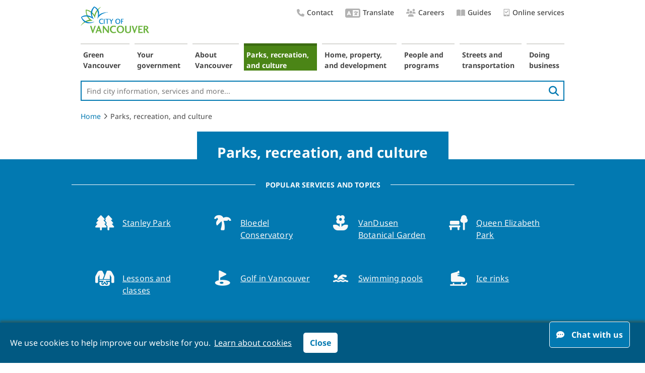

--- FILE ---
content_type: text/html; charset=utf-8
request_url: https://vancouver.ca/parks-recreation-culture.aspx
body_size: 13483
content:
<!DOCTYPE html> 
<html lang="en">
    
                
            

        
    <head><!-- PageID 48 -->
        <meta charset = "utf-8">
        <title>Parks, recreation, and culture | City of Vancouver</title>

        <link rel="icon" href="/images/cov/ui/favicon.ico" type="image/x-icon" />
        <link rel="shortcut icon" href="/images/cov/ui/favicon.ico" type="image/x-icon" />
        <link rel="canonical" href="https://vancouver.ca/parks-recreation-culture.aspx" />
        
        
        
        
        
              

        <meta name="description" content="Vancouver is a vibrant city with numerous parks, gardens, beaches, and community centres and a growing arts and culture scene. " />
        <meta name="keywords" content="Vancouver parks, green spaces, recreation, courses, activities, sports, games, culture, art, arts and culture, theatre, things to do, theater" />
        <meta name="author" content="City of Vancouver" />
        <meta name="rating" content="general" />
        <meta name="robots" content="index, follow" />
        
        <meta name="published" content="Fri, 16 Jan 2026 17:00:52" />
        <meta name="modified" content="Wed, 24 Jul 2024 13:55:52" />
        <meta name="guid" content="3D48BA295D9A4E8FAE0F95755D65318D" />
        <meta name="id" content="48" />

        <meta property="og:image" content="https://vancouver.ca/images/cov/feature/pond-olympic-village-park-facebook.jpg" />
        <meta property="og:image" content="https://vancouver.ca/images/cov/feature/pond-olympic-village-park.jpg" />
        <meta property="og:title" content="Parks, recreation, and culture" />
        <meta property="og:description" content="Vancouver is a vibrant city with numerous parks, gardens, beaches, and community centres and a growing arts and culture scene. " />
        <meta property="og:url" content="https://vancouver.ca/parks-recreation-culture.aspx" />
        
        <!-- Twitter Card //-->
        <meta name="twitter:card" content="summary_large_image" />
        <meta name="twitter:site" content="@CityofVancouver" />
        <meta name="twitter:title" content="Parks, recreation, and culture" />
        <meta name="twitter:description" content="Vancouver is a vibrant city with numerous parks, gardens, beaches, and community centres and a growing arts and culture scene. " />
        <meta name="twitter:image" content="https://vancouver.ca/images/cov/feature/pond-olympic-village-park-facebook.jpg" />
        <meta name="twitter:image:alt" content="Olympic Village Park" />

        <!-- JavaScript -->
<script type="text/javascript" src="/js/cov/jquery-3.7.0.min.js"></script>
        
<!-- Data Layer -->
    <script>
dataLayer = [{'pageID':'48'}];
    </script>
<!-- End Data Layer -->
<!-- Optimizely -->
    <!-- script src="//cdn.optimizely.com/js/565901011.js"></script//-->
<!-- End Optimizely -->



<!-- Google Tag Manager -->
    <script>(function(w,d,s,l,i){w[l]=w[l]||[];w[l].push({'gtm.start':new Date().getTime(),event:'gtm.js'});var f=d.getElementsByTagName(s)[0],j=d.createElement(s),dl=l!='dataLayer'?'&l='+l:'';j.async=true;j.src='//www.googletagmanager.com/gtm.js?id='+i+dl;f.parentNode.insertBefore(j,f);})(window,document,'script','dataLayer','GTM-KMLTDN');</script>
<!-- End Google Tag Manager -->

	

        <link rel="stylesheet" media="screen" href="/css/cov/layout.css?v20240429" />
        <link rel="stylesheet" media="screen" href="/css/cov/layout-super-wide.css?v20220301" />
        <!--[if lte IE 8]><link rel="stylesheet" href="/css/cov/ieonly.css" /><![endif]-->
        <link rel="stylesheet" href="/css/cov/main.css?v20240429" />
        <link rel="stylesheet" media="print" href="/css/cov/print.css?v20240429" />
        <link rel="stylesheet" href="/css/cov/nivo-slider.css?v201605" />
        <link rel="stylesheet" href="/css/cov/font.css" />

        
        <script type="text/javascript" src="/js/cov/common.js?v20220906"></script>
        <script type="text/javascript" src="/js/cov/tweener.js"></script>
        <script type="text/javascript" src="/js/cov/mediaGallery.js"></script>
        <script type="text/javascript" src="/js/cov/ypGoogleMap.js"></script>
        <script type="text/javascript" src="/js/cov/jquery.nivo.slider.js"></script>
 

        <link rel="stylesheet" href="/css/cov/widgets.css" />
        
        <!-- Fontawesome CSS/JS -->
        
        <link rel="stylesheet" href="/resources/font-awesome-pro/v6/css/cov-custom.css" />
        
        
        <!--
        <link href="//fonts.googleapis.com/css?family=Montserrat:400,500,700" rel="stylesheet" type="text/css">
        <link rel="stylesheet" type="text/css" href="https://cloud.typography.com/7967596/6671792/css/fonts.css?v201810" />
        //-->
        
        <script type="text/javascript" src="/js/cov/widgets.js"></script>

        <meta name="viewport" content="width=device-width, initial-scale=1" />
        <link rel="stylesheet" media="screen" href="/css/cov/responsive.css?v20240429" />
        <script type="text/javascript" src="/js/cov/responsive-1.1.js?v20200402"></script>
        
        
	
				
    
    
    	
    </head>
    <body class="content p3D48BA295D9A4E8FAE0F95755D65318D  showHelp cov-super-wide cov-auto-height ">
        
        

<!-- Google Tag Manager -->
    <noscript><iframe src="//www.googletagmanager.com/ns.html?id=GTM-KMLTDN" height="0" width="0" style="display:none;visibility:hidden"></iframe></noscript>
<!-- End Google Tag Manager -->


        
        
        
           
     
        
        
        <div id="doc">
            <div id="doc2" class="contentWide">
                <!--googleoff: all-->
                <div id="header" role="banner">
                    <div class="accessibility">
	<div class="skip-links">
		<ul>
			<li><a href="#content" class="skip">Skip to content</a> </li>
			<li><a href="#topNav" class="skip">Skip to main navigation</a></li>
			<li><a href="#leftRail" class="skip">Skip to section navigation</a></li>
			<li><a href="#header-site-search" class="skip">Skip to search</a></li>
		</ul>
	</div>
</div>
<a id="logo" href="/default.aspx"><img src="/images/cov/ui/covLogo.png" alt="City Of Vancouver home page" /></a>

<div style="display:none">
<svg viewBox="0 0 100 100" xmlns="http://www.w3.org/2000/svg">
    <defs>
        <filter x="-50%" y="-50%" width="200%" height="200%" filterUnits="objectBoundingBox" id="house-filter-1">
            <feOffset dx="0" dy="0" in="SourceAlpha" result="shadowOffsetOuter1" />
            <feGaussianBlur stdDeviation="5" in="shadowOffsetOuter1" result="shadowBlurOuter1" />
            <feColorMatrix values="0 0 0 0 0   0 0 0 0 0   0 0 0 0 0  0 0 0 0.25 0" type="matrix" in="shadowBlurOuter1" result="shadowMatrixOuter1" />
            <feMerge>
                <feMergeNode in="shadowMatrixOuter1" />
                <feMergeNode in="SourceGraphic" />
            </feMerge>
        </filter>
        <polyline points="0 0 48.3189468 0 48.3189468 41.7299995 0 41.7299995" />
        <polyline points="0 0 58.94325 0 58.94325 45 0 45" />
        <polygon points="0 0.100206186 30.9278351 0.100206186 30.9278351 32 0 32" />
    </defs>
		<symbol xmlns="http://www.w3.org/2000/svg" xmlns:xlink="http://www.w3.org/1999/xlink" viewBox="0 0 26 20" style="enable-background:new 0 0 14 14;" xml:space="preserve" id="icon-chat">
				<title>chat</title>
				<path fill-rule="evenodd" clip-rule="evenodd" d="M18.5683 7.14286C18.5683 5.17857 17.6607 3.49702 15.8456 2.09821C14.0304 0.699405 11.8433 0 9.28417 0C6.72507 0 4.53793 0.699405 2.72276 2.09821C0.907587 3.49702 0 5.17857 0 7.14286C0 8.66071 0.565382 10.0298 1.69615 11.25C1.24979 12.2619 0.714167 13.0655 0.0892708 13.6607C0 13.7798 -0.0148785 13.9137 0.0446354 14.0625C0.0743924 14.122 0.119028 14.1815 0.178542 14.2411C0.238056 14.2708 0.297569 14.2857 0.357083 14.2857C1.7259 14.2857 3.05009 13.9137 4.32964 13.1696C5.84724 13.9137 7.49875 14.2857 9.28417 14.2857C11.8433 14.2857 14.0304 13.5863 15.8456 12.1875C17.6607 10.7887 18.5683 9.10714 18.5683 7.14286ZM5.03388 8.60806C5.68114 8.60806 6.20585 8.127 6.20585 7.53358C6.20585 6.94016 5.68114 6.4591 5.03388 6.4591C4.38662 6.4591 3.86192 6.94016 3.86192 7.53358C3.86192 8.127 4.38662 8.60806 5.03388 8.60806ZM10.5031 7.53358C10.5031 8.127 9.97835 8.60806 9.33109 8.60806C8.68383 8.60806 8.15912 8.127 8.15912 7.53358C8.15912 6.94016 8.68383 6.4591 9.33109 6.4591C9.97835 6.4591 10.5031 6.94016 10.5031 7.53358ZM13.6283 8.60806C14.2756 8.60806 14.8003 8.127 14.8003 7.53358C14.8003 6.94016 14.2756 6.4591 13.6283 6.4591C12.981 6.4591 12.4563 6.94016 12.4563 7.53358C12.4563 8.127 12.981 8.60806 13.6283 8.60806Z" />
				<path d="M25.6207 19.375C24.9958 18.7798 24.4602 17.9762 24.0139 16.9643C25.1446 15.744 25.71 14.375 25.71 12.8571C25.71 11.3988 25.1744 10.0744 24.1031 8.88393C23.0319 7.66369 21.6482 6.78571 19.952 6.25C19.9818 6.51786 19.9967 6.81548 19.9967 7.14286C19.9967 9.49405 18.9403 11.5179 16.8276 13.2143C14.7446 14.881 12.2301 15.7143 9.28417 15.7143C8.86757 15.7143 8.39146 15.6845 7.85583 15.625C8.57 16.9345 9.70076 17.9911 11.2481 18.7946C12.7955 19.5982 14.5214 20 16.4258 20C18.2112 20 19.8628 19.628 21.3804 18.8839C22.6599 19.628 23.9841 20 25.3529 20C25.5017 20 25.6058 19.9256 25.6654 19.7768C25.7249 19.628 25.71 19.494 25.6207 19.375Z" />
		</symbol>

     <symbol xmlns="http://www.w3.org/2000/svg" viewBox="0 0 35 26" fill="none" id="quote-top">
        <title>Quote top</title>
            <g>
                <path d="M15.0127 0C2.07617 1.14551 0.743652 8.85742 0.665039 13.4009V26H13.1309V13.4009H8.07422C7.22705 7.35352 13.0527 4.84863 16.0708 4.35254L15.0127 0Z" fill="#337d78"/>
                <path d="M33.6064 0C20.6699 1.14551 19.3374 8.85742 19.2588 13.4009V26H31.7246V13.4009H26.668C25.8208 7.35352 31.6465 4.84863 34.6646 4.35254L33.6064 0Z" fill="#337d78"/>
            </g>
    </symbol>
    <symbol xmlns="http://www.w3.org/2000/svg" viewBox="0 0 35 27" fill="none" id="quote-bottom">
        <title>Quote bottom</title>
            <g>
                <path d="M20.4604 26.5C33.397 25.3545 34.7295 17.6426 34.8081 13.0991L34.8081 0.5L22.3423 0.499999L22.3423 13.0991L27.3989 13.0991C28.2461 19.1465 22.4204 21.6514 19.4023 22.1475L20.4604 26.5Z" fill="#337d78"/>
                <path d="M1.8667 26.5C14.8032 25.3545 16.1357 17.6426 16.2144 13.0991L16.2144 0.499998L3.74854 0.499997L3.74854 13.0991L8.80518 13.0991C9.65234 19.1465 3.82666 21.6514 0.808594 22.1475L1.8667 26.5Z" fill="#337d78"/>
            </g>
    </symbol>
    <symbol xmlns="http://www.w3.org/2000/svg" viewBox="0 0 14 17" id="icon-tablet">
        <title>Online services</title>
            <g>
                <path d="M5.49159 9.88828C5.65683 10.0535 5.93774 10.0535 6.10298 9.88828L10.9611 5.03019C11.1263 4.86495 11.1263 4.58404 10.9611 4.4188L10.3662 3.82393C10.201 3.65869 9.93658 3.65869 9.77134 3.82393L5.80555 7.78972L3.93833 5.93902C3.77308 5.77378 3.5087 5.77378 3.34346 5.93902L2.74859 6.53389C2.58335 6.69913 2.58335 6.98004 2.74859 7.14528L5.49159 9.88828Z"/>
                <path d="M11.8834 0.5H1.82626C1.05483 0.5 0.454834 1.11875 0.454834 1.85V15.15C0.454834 15.9094 1.05483 16.5 1.82626 16.5H11.8834C12.6263 16.5 13.2548 15.9094 13.2548 15.15V1.85C13.2548 1.11875 12.6263 0.5 11.8834 0.5ZM6.85483 15.6C6.34055 15.6 5.94055 15.2063 5.94055 14.7C5.94055 14.2219 6.34055 13.8 6.85483 13.8C7.34055 13.8 7.76912 14.2219 7.76912 14.7C7.76912 15.2063 7.34055 15.6 6.85483 15.6ZM11.8834 12.5625C11.8834 12.7594 11.712 12.9 11.5405 12.9H2.16912C1.96912 12.9 1.82626 12.7594 1.82626 12.5625V2.1875C1.82626 2.01875 1.96912 1.85 2.16912 1.85H11.5405C11.712 1.85 11.8834 2.01875 11.8834 2.1875V12.5625Z"/>
            </g>
    </symbol>
</svg>
</div>

<div class="utility-nav right">
   <ul class="list-plain">
		 <li>
				<a href="/your-government/contact-the-city-of-vancouver.aspx">
					 <i class="utility-nav-icon fa-icon fas fa-phone" aria-hidden="true"></i>Contact
				</a>
		 </li>
		<li>
			 <a href="/translate.aspx">
					<i class="utility-nav-icon fa-icon fas fa-language" aria-hidden="true" style="font-size: 24px;"></i>Translate
			</a>
		</li>
		<li>
			 <a href="/your-government/work-for-the-city-of-vancouver.aspx">
					<i class="utility-nav-icon fa-icon fas fa-users" aria-hidden="true"></i>Careers
			</a>
		</li>


<!--      <li><a href="/our-city/careers.html">Careers</a></li>
      <li><a href="/news-and-events.html">News &amp; Events</a></li>-->

      <li>
         <a href="/guides.aspx">
            <i class="utility-nav-icon fa-icon fas fa-book-open" aria-hidden="true"></i>Guides
        </a>
      </li>
      				<li>
			 <a href="/online-services.aspx">
										<svg>
						 <use xlink:href="#icon-tablet"  tabindex="-1"></use>
					</svg>Online services
			</a>
		</li>
   </ul>
</div>

<a id="neighbourhoodsDropDown" href="/news-calendar/10989.aspx" class="lnkDropdown" style="display:none;">Areas of the city</a>

<script type="text/javascript">
    function SetBackImage(SectionGuid)
    {
        if(SectionGuid == '')
        {
            SectionGuid = 'Default';
        }
        var BackGroundImages = $('#background-image-data .' + SectionGuid);
        var NumberofBackgrounds = $(BackGroundImages).length;
        if(NumberofBackgrounds == 0)
        {
            BackGroundImages = $('#background-image-data .' + SectionGuid);
            NumberofBackgrounds = $(BackGroundImages).length;
        }
        var BackGroundImage = $(BackGroundImages).filter(':eq(' + Math.floor((Math.random()*NumberofBackgrounds)) + ')').text();
        //$('body').css('background-image', 'url(' + BackGroundImage + ')');

        SetBodyClass(SectionGuid);
    }

    function SetBodyClass(SectionGuid)
    {
        $('body').addClass('s' + SectionGuid);
    }

    function InheritFromLinkInBreadCrumb(BreadcrumbLinkPosition, SourceAndTargetDomId)
    {
        if(BreadcrumbLinkPosition == null)
            return;

        var BreadcrumbLinkObject = $('.crumbNav a:eq(' + (BreadcrumbLinkPosition-1) + ')');

        if($(BreadcrumbLinkObject).length > 0)
        {
            
            var BreadcrumbLink = $(BreadcrumbLinkObject).attr('href');
            $.get(BreadcrumbLink , function(data) {
                $('#' + SourceAndTargetDomId).append($(data).find('#' + SourceAndTargetDomId));
            });
            

            
        }
    }
</script>

                    <script type="text/javascript">
                        SetBackImage('3D48BA295D9A4E8FAE0F95755D65318D');
                    </script>
                    <nav aria-label="Main navigation">
                        <ul id="topNav">
                            <li id="s66ED949F063F4F5186AA9B8C51ECF602" class="isParent notSelected s66ED949F063F4F5186AA9B8C51ECF602"><a href="/green-vancouver.aspx">Green Vancouver</a></li><li id="s5785640C8B3C4775A3C50AC844695609" class="isParent notSelected s5785640C8B3C4775A3C50AC844695609"><a href="/your-government.aspx">Your government</a></li><li id="s40817C78182C4DF6A38920F36FFA0369" class="isParent notSelected s40817C78182C4DF6A38920F36FFA0369"><a href="/about-vancouver.aspx">About Vancouver</a></li><li id="s3D48BA295D9A4E8FAE0F95755D65318D" class="isParent isSelected s3D48BA295D9A4E8FAE0F95755D65318D"><a href="/parks-recreation-culture.aspx">Parks, recreation, and culture</a></li><li id="s95C37A60D9EF4577B6E4DAFDE81CD315" class="isParent notSelected s95C37A60D9EF4577B6E4DAFDE81CD315"><a href="/home-property-development.aspx">Home, property, and development</a></li><li id="sC2B4C2DC13D8429385393D092BE31D4A" class="isParent notSelected sC2B4C2DC13D8429385393D092BE31D4A"><a href="/people-programs.aspx">People and programs</a></li><li id="s1B48E3BC89AD4680B2E902C48640C64A" class="isParent notSelected s1B48E3BC89AD4680B2E902C48640C64A"><a href="/streets-transportation.aspx">Streets and transportation</a></li><li id="s83B05EAE7905419981E4FC0BE75FA7D8" class="isParent notSelected s83B05EAE7905419981E4FC0BE75FA7D8"><a href="/doing-business.aspx">Doing business</a></li>
                        </ul>
                    </nav>
                    <p id="cov-cta"><a href="/your-government/contact-the-city-of-vancouver.aspx" rel="nofollow">&nbsp;</a></p>
                    <div class="search-wrapper" role="search">
			            <form class="header-searchbox searchbox-open" method="get" action="/search.aspx">
                            <label for="header-site-search" class="hidden">Site Search:</label>
                            <input id="header-site-search" type="search" placeholder="Find city information, services and more..." name="q" class="header-searchbox-input" onkeyup="headerSearchButtonUp();" required>
                            <input type="hidden" name="ftype" value="Webpage">
                            <button class="pull-right" aria-label="search">
                                <i class="fas fa-search" aria-hidden="true"></i>
                            </button>
  
                        </form>
                    </div>
                    <script>
// BC20201027 jQuery3
//                        $("#topNav")
//                            .mouseover(function() {
                            $("#topNav").on("mouseover", function(){  
                                $("#header-site-search").blur();
                                $("#searchInput").blur();                                
                            })
                    </script>                      
                </div>
                <nav aria-label="breadcrumb">
                <ol class="breadcrumb">
                    <li><a href="/default.aspx">Home</a><i class="fal fa-angle-right"></i></li><li>Parks, recreation, and culture</li>
                </ol>
                </nav>
                <!--googleon: all-->
                <div id="contentContainer" role="main" >
                    <div id="content">

                        
                        
                        
                        
            
                        


                        
                        
                        
                        
                        
                         
                                        <div class="titleContainer header-blue" style="margin-top: 0px; margin-bottom:0px; background:#0279b1;">
                                        
                                        <h1 style="margin-top: 20px;color:white;margin-bottom:-7px"><img class="print-logo" alt="City of Vancouver logo" src="/images/cov/ui/covLogo.png"/>Parks, recreation, and culture</h1>
                                        
                                        </div>
                                    

                        

                        

                        
                        <div class="imgallpadding">
                                                    
                        </div>
                    </div>
                    
                    <div class="modContainer">
                        
                        



<a id="section118201" class="section-anchor anchor" style="display: block;"></a>
<section id="section118201-bg" class="section-alt-bg 
 no-subtitle
 section-bg-primary " style="
 min-height: 250px; box-sizing: border-box;
">




    






<div style="display:none"><div style="display:none">
           <!--  Custom Generated Icons-->
           <svg aria-hidden="true" viewBox="0 0 100 100" xmlns="http://www.w3.org/2000/svg">
             

<symbol viewBox="0 0 119.8 73.8" id="icon-voter-registration"> <title>voter registration</title> <g> <path class="st0" d="M71,66.3v2.9H48.8v-2.9H0c0,4.1,2.4,7.4,5.3,7.4h109.2c2.9,0,5.3-3.3,5.3-7.4H71L71,66.3z M102.8,0H17 c-4,0-7.3,3.3-7.3,7.3v49.8c0.1,4,3.3,7.2,7.3,7.2h85.8c4,0,7.3-3.3,7.3-7.3V7.3C110.1,3.3,106.8,0,102.8,0z M33.4,15.7 c3.8,0,6.9,3.1,6.9,6.9s-3.1,6.9-6.9,6.9c-3.8,0-6.9-3.1-6.9-6.9S29.6,15.7,33.4,15.7z M46.4,47.2H20.3c0-0.1,0-6.6,0-6.7 c0-5.8,4.1-8.8,9.7-9.6c0,0,3.8-0.4,6.9,0.1c5.5,0.8,9.5,3.8,9.5,9.5C46.4,40.6,46.4,47.1,46.4,47.2z M63.2,42.7l-6.3,6.6l-4.5-4.1 c-0.5-0.5-0.5-1.4-0.1-1.9c0.5-0.5,1.4-0.5,1.9-0.1l2.6,2.3l4.5-4.7c0.5-0.6,1.4-0.6,1.9,0C63.7,41.3,63.7,42.1,63.2,42.7z M63.2,32.8l-6.3,6.6l-4.5-4.1c-0.5-0.5-0.5-1.3-0.1-1.9c0.5-0.5,1.4-0.5,1.9-0.1l2.6,2.3l4.5-4.7c0.5-0.6,1.4-0.6,1.9,0 C63.7,31.4,63.7,32.2,63.2,32.8z M63.2,23.2l-6.3,6.6l-4.5-4.1c-0.5-0.5-0.5-1.3-0.1-1.9c0.5-0.5,1.4-0.5,1.9-0.1l2.6,2.3l4.5-4.7 c0.5-0.6,1.4-0.6,1.9,0C63.7,21.8,63.7,22.6,63.2,23.2z M96.8,47.4h-28c-0.6,0-1.3-0.5-1.3-1.3c0-0.6,0.5-1.3,1.3-1.3h28 c0.7,0,1.3,0.6,1.3,1.3C98.1,46.7,97.5,47.4,96.8,47.4z M96.8,36.8h-28c-0.6,0-1.3-0.5-1.3-1.3c0-0.6,0.5-1.3,1.3-1.3h28 c0.7,0,1.3,0.6,1.3,1.3S97.5,36.8,96.8,36.8z M96.8,26.6h-28c-0.6,0-1.3-0.5-1.3-1.3c0-0.6,0.5-1.3,1.3-1.3h28 c0.7,0,1.3,0.6,1.3,1.3C98.1,25.9,97.5,26.6,96.8,26.6z M97.2,17.1h-44c-0.9,0-1.6-0.8-1.7-1.7c0-1,0.8-1.7,1.7-1.7h44 c1,0,1.7,0.8,1.7,1.7C98.9,16.4,98.1,17.1,97.2,17.1z"></path> </g> </symbol>
              <symbol viewBox="0 0 448 512" id="icon-schedule-calendar">
                        <title>Schedule calendar</title>
                        <g>
                        <path d="M436,160H12c-6.6,0-12-5.4-12-12v-36c0-26.5,21.5-48,48-48h48V12c0-6.6,5.4-12,12-12h40c6.6,0,12,5.4,12,12v52h128V12
c0-6.6,5.4-12,12-12h40c6.6,0,12,5.4,12,12v52h48c26.5,0,48,21.5,48,48v36C448,154.6,442.6,160,436,160z M12,192h424
c6.6,0,12,5.4,12,12v260c0,26.5-21.5,48-48,48H48c-26.5,0-48-21.5-48-48V204C0,197.4,5.4,192,12,192z M128,396c0-6.6-5.4-12-12-12
H76c-6.6,0-12,5.4-12,12v40c0,6.6,5.4,12,12,12h40c6.6,0,12-5.4,12-12V396z M128,268c0-6.6-5.4-12-12-12H76c-6.6,0-12,5.4-12,12v40
c0,6.6,5.4,12,12,12h40c6.6,0,12-5.4,12-12V268z M256,396c0-6.6-5.4-12-12-12h-40c-6.6,0-12,5.4-12,12v40c0,6.6,5.4,12,12,12h40
c6.6,0,12-5.4,12-12V396z M256,268c0-6.6-5.4-12-12-12h-40c-6.6,0-12,5.4-12,12v40c0,6.6,5.4,12,12,12h40c6.6,0,12-5.4,12-12V268z
M384,396c0-6.6-5.4-12-12-12h-40c-6.6,0-12,5.4-12,12v40c0,6.6,5.4,12,12,12h40c6.6,0,12-5.4,12-12V396z M384,268
c0-6.6-5.4-12-12-12h-40c-6.6,0-12,5.4-12,12v40c0,6.6,5.4,12,12,12h40c6.6,0,12-5.4,12-12V268z"/>
                        </g>
                 </symbol>
<symbol viewBox="0 0 640 512" id="icon-swimming"> <title>swimming</title> <path d="M189.61 310.58c3.54 3.26 15.27 9.42 34.39 9.42s30.86-6.16 34.39-9.42c16.02-14.77 34.5-22.58 53.46-22.58h16.3c18.96 0 37.45 7.81 53.46 22.58 3.54 3.26 15.27 9.42 34.39 9.42s30.86-6.16 34.39-9.42c14.86-13.71 31.88-21.12 49.39-22.16l-112.84-80.6 18-12.86c3.64-2.58 8.28-3.52 12.62-2.61l100.35 21.53c25.91 5.53 51.44-10.97 57-36.88 5.55-25.92-10.95-51.44-36.88-57L437.68 98.47c-30.73-6.58-63.02.12-88.56 18.38l-80.02 57.17c-10.38 7.39-19.36 16.44-26.72 26.94L173.75 299c5.47 3.23 10.82 6.93 15.86 11.58zM624 352h-16c-26.04 0-45.8-8.42-56.09-17.9-8.9-8.21-19.66-14.1-31.77-14.1h-16.3c-12.11 0-22.87 5.89-31.77 14.1C461.8 343.58 442.04 352 416 352s-45.8-8.42-56.09-17.9c-8.9-8.21-19.66-14.1-31.77-14.1h-16.3c-12.11 0-22.87 5.89-31.77 14.1C269.8 343.58 250.04 352 224 352s-45.8-8.42-56.09-17.9c-8.9-8.21-19.66-14.1-31.77-14.1h-16.3c-12.11 0-22.87 5.89-31.77 14.1C77.8 343.58 58.04 352 32 352H16c-8.84 0-16 7.16-16 16v32c0 8.84 7.16 16 16 16h16c38.62 0 72.72-12.19 96-31.84 23.28 19.66 57.38 31.84 96 31.84s72.72-12.19 96-31.84c23.28 19.66 57.38 31.84 96 31.84s72.72-12.19 96-31.84c23.28 19.66 57.38 31.84 96 31.84h16c8.84 0 16-7.16 16-16v-32c0-8.84-7.16-16-16-16zm-512-96c44.18 0 80-35.82 80-80s-35.82-80-80-80-80 35.82-80 80 35.82 80 80 80z"/> </symbol>
<symbol viewBox="0 0 79.2 112.3" id="icon-voter-identification"> <title>voter identification</title> <g> <path class="st0" d="M78.6,36.7c3.2-3.2,3.2-8.3,0-11.5L55.1,2.4c-3.2-3.2-8.5-3.2-11.7,0l-41,40.1c-3.2,3.2-3.2,8.3,0,11.5 l23.4,22.9c0.6,0.6,1.4,1.1,2.2,1.5c0.1,2.4,0.6,4.7,1.2,7.1c1.2,4.7,2.4,9.5,0.4,16.7c-0.2,0.7,0,1.4,0.5,2 c13.9,13.6,31.4,6.2,31.6,6.1c0.7-0.3,1.1-0.9,1.2-1.6c0-0.1,1.2-9.5,4.2-15.1c0.7-1.3,1.7-3.1,2.9-5.2c5.7-10,10.5-18.5,10.5-22.9 c0-4.8-7.8-15.5-11.1-19.9L78.6,36.7z M57,15.6c0.8,0.8,0.8,2.1,0,2.9L42.4,32.8c-0.8,0.8-2.1,0.8-2.9,0c-0.8-0.8-0.8-2.1,0-2.9 l14.6-14.3C54.9,14.9,56.2,14.9,57,15.6z M60.2,63.8c-0.6,1-1.5,2.6-2.1,4c-0.5,0.1-1,0.3-1.5,0.5c-0.9,0.3-1.8,0.7-2.7,0.8 c-0.4-2.5,0.3-6.1,1.4-9.6l2.2-2.1L60.2,63.8z M21.8,35.6L48.2,9.9c0.8-0.8,2.1-0.8,2.9,0c0.8,0.8,0.8,2.1,0,2.9L24.7,38.5 c-0.8,0.8-2.1,0.8-2.9,0C21,37.7,21,36.4,21.8,35.6z M16.4,49.9c-1.8-1.8-1.8-4.7,0-6.5c1.8-1.8,4.8-1.8,6.7,0 c1.8,1.8,1.8,4.7,0,6.5C21.2,51.7,18.2,51.7,16.4,49.9z M25.3,64.4c-0.1-0.1-3.2-3.1-3.2-3.1c-2.8-2.7-2.2-6.1,0.1-9.1 c0,0,1.6-2,3.4-3.3c3-2.2,6.4-2.7,9.2,0c0.1,0.1,3.2,3.1,3.2,3.2L25.3,64.4z M76.5,65.4c0,3.7-6.2,14.5-9.9,20.9 c-1.2,2.1-2.3,4-3,5.3c-2.7,5-4,12.3-4.4,15.2c-3.5,1.2-15.2,4-25.1-4.9c1.8-7.6,0.4-13.1-0.7-17.5c-0.8-3.1-1.5-5.8-1-8.7 c0.9-5.6,2.3-7.1,4.2-9.1c0.4-0.4,0.8-0.9,1.2-1.4c2.7-3.2,5.2-9.2,6.3-15.2c1-5.4,4-11.2,8.2-11.2c0.3,0,0.7,0.1,1.1,0.7 c1.8,2.7,1.3,10.5-0.1,13.7c-1.7,3.8-5.3,13.3-2.9,18.7c0.3,0.6,0.8,1.1,1.5,1.2c2.4,0.5,4.6-0.4,6.2-1c0.2-0.1,0.6-0.2,1.1-0.4 c0,0,0.1,0,0.1,0c0,0,0,0,0,0c1-0.4,2.2-1,2.3-1.4c0.4-1.3,2.1-4.3,2.8-5.4c0.3-0.6,0.4-1.2,0.1-1.8l-3.8-8.8l6.1-6 C71.1,54.4,76.5,62.7,76.5,65.4z"></path> </g> </symbol>
          </svg>
</div></div>



                <div class="section-title-border">
                    <h2 class="section-title-text">Popular services and topics</h2>
                </div>
            

<div id="featureLinksBoxSet118202" class="section highlight-header feature-links-small">

    <div class="svc-item svc-child-item highlight-item" id="featureLinksBox120695" data-synonyms=""  data-title="Stanley Park">


    
    
    
    
    <span class="item-img">
        
    
                <i class="fa-solid fa-trees"></i>
            
    
    </span>
    <div class="label">Stanley Park</div>

    

    <div class="content">
        <p><a href="/parks-recreation-culture/stanley-park.aspx">Stanley Park</a></p>    
    </div>
    
    
</div>
<div class="svc-item svc-child-item highlight-item" id="featureLinksBox120697" data-synonyms=""  data-title="Bloedel Conservatory">


    
    
    
    
    <span class="item-img">
        
    
                <i class="fa-solid fa-tree-palm"></i>
            
    
    </span>
    <div class="label">Bloedel Conservatory</div>

    

    <div class="content">
        <p><a href="/parks-recreation-culture/bloedel-conservatory.aspx">Bloedel Conservatory</a></p>    
    </div>
    
    
</div>
<div class="svc-item svc-child-item highlight-item" id="featureLinksBox120696" data-synonyms=""  data-title="VanDusen Botanical Garden">


    
    
    
    
    <span class="item-img">
        
    
                <i class="fa-solid fa-flower-daffodil"></i>
            
    
    </span>
    <div class="label">VanDusen Botanical Garden</div>

    

    <div class="content">
        <p><a href="/parks-recreation-culture/vandusen-botanical-garden.aspx">VanDusen Botanical Garden</a></p>    
    </div>
    
    
</div>
<div class="svc-item svc-child-item highlight-item" id="featureLinksBox120721" data-synonyms=""  data-title="Queen Elizabeth Park">


    
    
    
    
    <span class="item-img">
        
    
                <i class="fa-solid fa-bench-tree"></i>
            
    
    </span>
    <div class="label">Queen Elizabeth Park</div>

    

    <div class="content">
        <p><a href="/parks-recreation-culture/queen-elizabeth-park.aspx">Queen Elizabeth Park</a></p>    
    </div>
    
    
</div>
<div class="svc-item svc-child-item highlight-item" id="featureLinksBox120724" data-synonyms=""  data-title="Lessons and classes">


    
    
    
    
    <span class="item-img">
        
    
                <i class="fa-solid fa-uniform-martial-arts"></i>
            
    
    </span>
    <div class="label">Lessons and classes</div>

    

    <div class="content">
        <p><a href="/parks-recreation-culture/recreational-lessons-and-classes.aspx">Lessons and classes</a></p>    
    </div>
    
    
</div>
<div class="svc-item svc-child-item highlight-item" id="featureLinksBox120723" data-synonyms=""  data-title="Golf in Vancouver">


    
    
    
    
    <span class="item-img">
        
    
                <i class="fa-solid fa-golf-flag-hole"></i>
            
    
    </span>
    <div class="label">Golf in Vancouver</div>

    

    <div class="content">
        <p><a href="/parks-recreation-culture/golf-vancouver.aspx">Golf in Vancouver</a></p>    
    </div>
    
    
</div>
<div class="svc-item svc-child-item highlight-item" id="featureLinksBox118203" data-synonyms=""  data-title="Swimming pools">


    
    
    
    
    <span class="item-img">
        
    
                <svg aria-hidden="true">
                    <use xlink:href="#icon-swimming"/>
                </svg>
            
    
    </span>
    <div class="label">Swimming pools</div>

    

    <div class="content">
        <p><a href="/parks-recreation-culture/swimming-pools.aspx">Swimming pools</a></p>    
    </div>
    
    
</div>
<div class="svc-item svc-child-item highlight-item" id="featureLinksBox120722" data-synonyms=""  data-title="Ice rinks">


    
    
    
    
    <span class="item-img">
        
    
                <i class="fa-solid fa-ice-skate"></i>
            
    
    </span>
    <div class="label">Ice rinks</div>

    

    <div class="content">
        <p><a href="/parks-recreation-culture/ice-rinks.aspx">Ice rinks</a></p>    
    </div>
    
    
</div>

    
           
    


    

    
</div>




</section>







<a id="section120687" class="section-anchor anchor" style="display: block;"></a>
<section id="section120687-bg" class="section-alt-bg 
 no-subtitle
 section-bg-white section-bg-bottom" style="
 min-height: 300px; box-sizing: border-box;
">




<div class="section-title--wrapper">
        
        <div class="section-icon--wrapper">
            <i class="fa-regular fa-bench-tree section-icon"></i>
        </div>
        
        
        <div>
        <h2 class="section-title">
        
        
        <a href="/parks-recreation-culture/parks-and-recreation.aspx">
          
        
        
        Parks and recreation
        
      
        
        <!--/parks-recreation-culture/parks-and-recreation.aspx--></a>
           
             
    
    </h2>

    

    
    </div>
    </div>   
        





<script>
$(document).ready(function(){
// BC20201027 jQuery3
//  $(window).resize(function(){
$(window).on( "resize", function() {
    if($( window ).width() < 600) {
		$('#section120687-bg').css('min-height', '300px');
    } else {
		$('#section120687-bg').css('min-height', '300px');
    };
  });
});	
</script>
        
<div id="content-blk120691" class="content-blk blk-half  padding-right-eq10">




 

                    <h3>Online services</h3>
                



    <div class="blk-content ">
         
        <p><a href="https://anc.ca.apm.activecommunities.com/vancouver/activity/search?onlineSiteId=0&amp;activity_select_param=2&amp;viewMode=list">Register for activities</a></p>

<p><a href="https://anc.ca.apm.activecommunities.com/vancouver/calendars?onlineSiteId=0&amp;no_scroll_top=true&amp;defaultCalendarId=23&amp;displayType=0&amp;view=2">Drop in to a class</a></p>

<p><a href="https://anc.ca.apm.activecommunities.com/vancouver/membership/search?onlineSiteId=0">Buy a pass</a></p>

<p><a href="/parks-recreation-culture/golf-vancouver.aspx#vangolf">VanGolf</a></p>
    </div>
</div>
<div id="content-blk120692" class="content-blk blk-half  padding-right-eq10">




 

                    <h3>Topics</h3>
                



    <div class="blk-content ">
         
        <p><a href="/parks-recreation-culture/community-and-cultural-centres.aspx">Community centres</a></p>

<p><a href="/parks-recreation-culture/recreation-facility-hours.aspx">Recreation facility hours</a></p>

<p><a href="/parks-recreation-culture/parks-gardens-and-beaches.aspx">Parks, gardens, and beaches</a></p>

<p><a href="/parks-recreation-culture/fitness-passes-and-discount-cards.aspx">Passes, discounts, and gift cards</a></p>
    </div>
</div>



    <div class = "section-card-container">
        
            <div class="section-card">
                <h3><a class="redirect"  href="/parks-recreation-culture/facilities-and-schedules.aspx">Facilities and schedules  </a></h3> 
                <p>Find fields, courts, golf courses, ice rinks, fitness centres, pools, water parks, marinas, and community centres.</p>
            </div>
        
            <div class="section-card">
                <h3><a class="redirect"  href="/parks-recreation-culture/holiday-hours-for-recreation-facilities.aspx">Holiday hours  </a></h3> 
                <p>Get holiday hours for Vancouver City Hall, community centres, pools, and rinks.</p>
            </div>
                
    </div>
<div class = "sectiong-bg-divider" style="background: url('/images/cov/feature/laughing-statues-1300.jpg') repeat 0 0; background-size: cover; width:calc(100% + 386px); min-height: 300px;  margin-left:-203px; margin-right:-183px; margin-top:20px; margin-bottom:-40px;"></div>



</section>







<a id="section118204" class="section-anchor anchor" style="display: block;"></a>
<section id="section118204-bg" class="section-alt-bg 
 no-subtitle
 section-bg-light " style="
 min-height: 250px; box-sizing: border-box;
">




<div class="section-title--wrapper">
        
        <div class="section-icon--wrapper">
            <i class="fa-solid fa-paintbrush-fine section-icon"></i>
        </div>
        
        
        <div>
        <h2 class="section-title">
        
        
        <a href="/parks-recreation-culture/arts-and-culture.aspx">
          
        
        
        Arts and culture
        
      
        
        <!--/parks-recreation-culture/arts-and-culture.aspx--></a>
           
             
    
    </h2>

    

    
    </div>
    </div>   
        





<div id="content-blk118354" class="content-blk blk-half  padding-right-eq10">




 

                    <h3>Online services</h3>
                



    <div class="blk-content ">
         
        <p><a href="https://covapp.vancouver.ca/PublicArtRegistry/">Public Art Registry</a></p>

<p><a href="https://vancouvercivictheatres.com/events/">Find upcoming events</a></p>

<p><a href="https://anc.ca.apm.activecommunities.com/vancouver/activity/search?onlineSiteId=0&amp;activity_select_param=2&amp;activity_category_ids=30&amp;viewMode=list">Register for arts and culture activities</a></p>

<p><a href="https://vanapply.vancouver.ca/">VanApply</a></p>
    </div>
</div>
<div id="content-blk118353" class="content-blk blk-half  padding-right-eq10">




 

                    <h3>Topics</h3>
                



    <div class="blk-content ">
         
        <p><a href="/parks-recreation-culture/cultural-and-performance-spaces.aspx">Theatres and performance spaces</a></p>

<p><a href="/parks-recreation-culture/opportunities-for-artists.aspx">Artist opportunities</a></p>

<p><a href="/parks-recreation-culture/vancouver-music-strategy.aspx">Vancouver Music Strategy</a></p>

<p><a href="/parks-recreation-culture/public-art.aspx">Public art</a></p>
    </div>
</div>





</section>







<a id="section120689" class="section-anchor anchor" style="display: block;"></a>
<section id="section120689-bg" class="section-alt-bg 
 no-subtitle
 section-bg-white " style="
 min-height: 250px; box-sizing: border-box;
">




<div class="section-title--wrapper">
        
        <div class="section-icon--wrapper">
            <i class="fa-solid fa-icons section-icon"></i>
        </div>
        
        
        <div>
        <h2 class="section-title">
        
        
        <a href="/parks-recreation-culture/things-to-do.aspx">
          
        
        
        Things to do
        
      
        
        <!--/parks-recreation-culture/things-to-do.aspx--></a>
           
             
    
    </h2>

    

    
    </div>
    </div>   
        





<div id="content-blk120693" class="content-blk blk-half  padding-right-eq10">




 

                    <h3>Online services</h3>
                



    <div class="blk-content ">
         
        <p><a href="/news-calendar/calendar-of-events.aspx">Calendar of events</a></p>

<p><a href="/parks-recreation-culture/stanley-park-digital-map.aspx">Stanley Park digital map</a></p>

<p><a href="/streets-transportation/cycling-routes-maps-and-trip-planner.aspx">Cycling routes and maps</a></p>

<p><a href="/guides/visiting-vancouver.aspx">Guide to visiting Vancouver</a></p>
    </div>
</div>
<div id="content-blk120694" class="content-blk blk-half  padding-right-eq10">




 

                    <h3>Topics</h3>
                



    <div class="blk-content ">
         
        <p><a href="/parks-recreation-culture/attractions-and-leisure.aspx">Attractions and leisure</a></p>

<p><a href="/parks-recreation-culture/popular-destinations.aspx">Popular destination in Vancouver</a></p>

<p><a href="/parks-recreation-culture/art-and-cultural-activities.aspx">Arts and cultural activities</a></p>

<p><a href="/parks-recreation-culture/recreational-activities.aspx">Recreational activities</a></p>
    </div>
</div>





</section>




                        
                         
                    </div>
                    
                 </div>
                
                
                
                <!--googleoff: all-->
                

<div class="sr-only">
    <h2>Contact information, partner agencies, and website policies</h2>
</div>
<footer id="footer" class="row fullWidth">
    
   <div class="four-col-footer">
        <div class="top-section">
            <div class="blk-one-fourth">
                <div class="icons">
                    <i class="fas fa-mobile-alt fa-inverse"></i>
                </div>
                <hr>
                 <ul>
	<li><a href="/van311.aspx">Download Van311</a></li>
	<li><a href="/online-services.aspx">More apps and online services</a></li>
</ul>
            </div>
            <div class="blk-one-fourth">
                <div class="icons">
                    <i class="fas fa-comments fa-inverse"></i>
                </div>
                <hr>
                    <ul>
	<li><button aria-label="Opens the Contact Us pop up" class="chat-with-us" onclick="chatButtonClicked()">Chat with us</button>
	<p><em aria-hidden="true" class="fa-clock far"><span class="sr-only">Clock icon</span></em>9am to 4pm daily</p>
	</li>
	<li><a href="/your-government/tell-us-online.aspx">Tell us online</a></li>
	<li><a href="/people-programs/accessibility-barriers.aspx">Report accessibility barriers</a></li>
	<li><a href="https://talkvancouver.com" target="_blank">Talk Vancouver</a></li>
	<li><a href="https://shapeyourcity.ca" target="_blank">Shape Your City</a></li>
	<li class="social-media-row"><a aria-label="Facebook" class="fa-lg fa-stack" href="https://facebook.com/CityofVancouver" rel="noopener noreferrer" target="_blank"><em aria-hidden="true" class="fa-facebook-square fa-inverse fab"><span class="sr-only">Facebook icon</span></em> </a> <a aria-label="Instagram" class="fa-lg fa-stack" href="https://instagram.com/cityofvancouver" rel="noopener noreferrer" target="_blank"> <em aria-hidden="true" class="fa-instagram fa-inverse fab"><span class="sr-only">Instagram icon</span></em> </a> <a aria-label="Threads" class="fa-lg fa-stack" href="https://www.threads.com/@cityofvancouver" rel="noopener noreferrer" target="_blank"> <em aria-hidden="true" class="fa-brands fa-inverse fa-square-threads fab"><span class="sr-only">Threads icon</span></em> </a> <a aria-label="LinkedIn" class="fa-lg fa-stack" href="https://linkedin.com/company/city-of-vancouver" rel="noopener noreferrer" target="_blank"> <em aria-hidden="true" class="fa-inverse fa-linkedin fab"><span class="sr-only">LinkedIn icon</span></em> </a> <a aria-label="YouTube" class="fa-lg fa-stack" href="https://youtube.com/CityofVancouver" rel="noopener noreferrer" target="_blank"> <em aria-hidden="true" class="fa-inverse fa-youtube-square fab"><span class="sr-only">YouTube icon</span></em> </a></li>
	<li><a href="/your-government/follow-the-city-on-social-media.aspx">More social media</a></li>
</ul>
            </div>
            <div class="blk-one-fourth">
                <div class="icons group">
                    <i class="fas fa-phone fa-inverse"></i>
                    <i class="fas fa-language fa-inverse"></i>
                </div>
                <hr>
                    <ul>
	<li class="phone-numbers"><a aria-label="phone three one one for City requests and services" class="footer-311" href="tel:311">3-1-1</a> <a aria-label="phone 604-873-7000 for City requests and services" href="tel:604-873-7000">604-873-7000</a>
	<p><span aria-hidden="true">Mon to Fri</span><span class="sr-only">Monday to Friday</span>: 7am to 7pm</p>

	<p>Weekends/holidays: 8am to 5pm</p>
	</li>
	<li><a href="/your-government/contact-the-city-of-vancouver.aspx#interpreter">Request an interpreter</a></li>
	<li><a href="/your-government/contact-the-city-of-vancouver.aspx">More ways to contact us</a></li>
	<li><a href="https://vancouver.ca/translate.aspx">Translate this site</a></li>
</ul>
            </div>
            <div class="blk-one-fourth">
                <div class="icons">
                    <i class="fas fa-directions fa-inverse"></i>
                </div>
                <hr>
                    <ul>
	<li>
	<address>
	<p><strong>City Hall</strong><br />
	453 West 12th Ave<br />
	Vancouver, BC<br />
	V5Y 1V4</p>
	</address>
	</li>
	<li><a href="/your-government/getting-to-city-hall.aspx">Opening hours</a></li>
	<li class="footer-map-link-desktop"><a href="https://vancouver.ca/your-government/getting-to-city-hall.aspx" rel="noreferrer, noopener" target="_blank">Directions</a></li>
	<li class="footer-map-link"><a href="https://vancouver.ca/map.aspx?q=453+W+12th+Ave,+Vancouver,+BC+V5K+1V4,+Canada" rel="noreferrer, noopener" target="_blank">Directions</a></li>
</ul>
            </div>
        </div>
        <div class="bottom-section">
             <div class="blk-one-fourth">
                    <ul>
	<li><a href="/your-government/work-for-the-city-of-vancouver.aspx">Careers</a></li>
	<li><a href="/news-calendar/media-centre.aspx">Media centre</a></li>
	<li><a href="/your-government/investor-relations.aspx">Investor relations</a></li>
	<li><a href="/doing-business/selling-to-and-buying-from-the-city.aspx">Suppliers</a></li>
</ul>
             </div>
             <div class="blk-two-fourth">
                    <ul>
	<li><a href="/your-government/vancouver-board-of-parks-and-recreation.aspx">Vancouver Board of Parks and Recreation</a></li>
	<li><a href="/parks-recreation-culture/cultural-and-performance-spaces.aspx">Vancouver Civic Theatres</a></li>
	<li><a href="/your-government/vancouver-fire-rescue-services.aspx">Vancouver Fire Rescue Services</a></li>
	<li><a href="https://vpd.ca" target="_blank">Vancouver Police Department</a></li>
	<li><a href="https://vpl.ca" target="_blank">Vancouver Public Library</a></li>
</ul>
             </div>
        </div>
        	<div class="sr-only" style="display: none;">
          <h3>Land acknowledgement</h3>
        </div>
        <div class="land-acknoledgement-section">
            <div class="land-acknowledgement">
                <p>The City of Vancouver acknowledges that it is situated on the unceded traditional territories of the xʷməθkʷəy̓əm (Musqueam Indian Band), Sḵwx̱w&uacute;7mesh &Uacute;xwumixw (Squamish Nation), and səlilwətaɬ (Tsleil-Waututh Nation).</p>

<p><a href="/people-programs/land-acknowledgement.aspx">More about unceded traditional territories</a></p>
            </div>
        </div>
        <div class="policies">
                <div class="blk-one-fourth">
                    <p class="copyright">
                   &copy; 2026 City of Vancouver
                    </p>
                </div>
                <div class="blk-three-fourth">
                    <ul class="terms-of-use">
                        <li>
                            <a href="/your-government/terms-of-use.aspx">Terms of Use</a>
                        </li>
                        <li>
                            <a href="/your-government/privacy-policy.aspx">Privacy</a>
                        </li>
                        <li>
                            <a href="/your-government/website-accessibility.aspx">Website accessibility</a>
                        </li>
                    </ul>
                </div>
        </div>
    </div>
</footer>

<script type="text/javascript">
  $("#footer .bottom .copyright .footer-right-seperaor").last().hide();
  
  function chatButtonClicked() {
	olark('api.box.expand');
	var d = new Date();

	dataLayer.push({
	    'event' : 'gtm_chat_with_us',
	    'eventAction' : addZero(d.getHours())
	});
	return false;
}

function addZero(i) {
  if (i < 10) {
    i = "0" + i;
  }
  return i;
}
</script>
 
                <!--googleon: all-->
            </div>
            <div class="ieShadow"></div>
        </div>

        
                    <script type="text/javascript" src="/js/cov/mainDropDown2015.js?201811"></script>
                    <script type="text/javascript" src="/js/cov/ypMenu.js?201811"></script>
                
        
        <!-- subnav items -->
        <div style="display:none;" class="subnav">
            <a href="/parks-recreation-culture/parks-and-recreation.aspx">Parks and recreation</a><a href="/parks-recreation-culture/arts-and-culture.aspx">Arts and culture</a><a href="/parks-recreation-culture/things-to-do.aspx">Things to do</a>
        </div>
        
        <!--googleoff: all-->
        
        
    



<div class="cov-live-chat chat-container">
	<div class="cov-chat-header bg-primary">City of Vancouver virtual assistant<button id="chat-close"class="cov-close-chat"><i class="fa-solid fa-minus"></i></button></div>
	<!--input id="chat-btn" class="btn-primary" value="live chat"/-->
      <div id="webchat" role="main"></div>
     <div class="cov-chat-feedback"><a href="https://survey.vancouver.ca/s3/city-of-vancouver-virtual-assistant" target="_blank">Tell us how you found your conversation today</a></div>
</div>
<div class="cov-live-chat">
    <button id="chat-btn" class="btn-primary" value="live chat"><i class="fa-solid fa-comment-dots"></i> Chat with us</button>
</div>
<!--link rel="stylesheet" href="/images/web/dstt-test/kl-test/ai-chat.css" //-->
<script crossorigin="anonymous" src="https://cdn.botframework.com/botframework-webchat/latest/webchat.js"></script>
<!--script crossorigin="anonymous" src="/images/web/dstt-test/kl-test/ai-chat.js"></script//-->
<script type="text/javascript" src="/js/cov/ms-copilot.js"></script>



                    
        <!--googleon: all-->
        
                <div>
            
    
    <link rel="stylesheet" type="text/css" href="/resources/cookie/cookies.css">
<script src="/resources/cookie/cookieconsent.min.js?v20200715" data-cfasync="false"></script>
<script>
window.cookieconsent.initialise({
  "palette": {
    "popup": {
      "background": "#015982",
      "text": "#ffffff"
    },
    "button": {
      "background": "#ffffff",
      "text": "#0279b1"
    }
  },
  "cookie": {
      "name": "CityOfVancouverWebsite",
      "domain": "vancouver.ca",
      "expiryDays": 365,
  },
  "content": {
    "dismiss": "Close",
    "link": "Learn about cookies",
    "href": "https://vancouver.ca/your-government/cookies.aspx",
    "message": "We use cookies to help improve our website for you."
  }
});
$( ".cc-compliance" ).find( ".cc-btn" ).addClass( "white-button--blue-bg" );
$( ".cc-message" ).find( ".cc-link").attr("tabindex", "1");
$( ".cc-compliance" ).find( ".cc-btn").attr("tabindex", "2");
</script>

                </div>
            
    <script>(function(){function c(){var b=a.contentDocument||a.contentWindow.document;if(b){var d=b.createElement('script');d.innerHTML="window.__CF$cv$params={r:'9bf4ace1789536fb',t:'MTc2ODY0MDU2My4wMDAwMDA='};var a=document.createElement('script');a.nonce='';a.src='/cdn-cgi/challenge-platform/scripts/jsd/main.js';document.getElementsByTagName('head')[0].appendChild(a);";b.getElementsByTagName('head')[0].appendChild(d)}}if(document.body){var a=document.createElement('iframe');a.height=1;a.width=1;a.style.position='absolute';a.style.top=0;a.style.left=0;a.style.border='none';a.style.visibility='hidden';document.body.appendChild(a);if('loading'!==document.readyState)c();else if(window.addEventListener)document.addEventListener('DOMContentLoaded',c);else{var e=document.onreadystatechange||function(){};document.onreadystatechange=function(b){e(b);'loading'!==document.readyState&&(document.onreadystatechange=e,c())}}}})();</script></body>
    
</html>

--- FILE ---
content_type: application/javascript
request_url: https://vancouver.ca/js/cov/common.js?v20220906
body_size: 6520
content:
/******************************************************************************
** author:  
** license: 
** 
** object:  common
** notes:   
** 
***/
    
function commonClass() {
    var o = this;
    
    o.version = '';
    o.queryString = new Array();
    
    o.settings = {
        windowError: 'A required poup window cannot be opened due to your system settings.'
    };
    
    o.mt = ['January', 'February', 'March', 'April', 'May', 'June', 'July', 'August', 'September', 'October', 'November', 'December'];
    o.wt = ['S', 'M', 'T', 'W', 'T', 'F', 'S'];
    o.dpm = [31, 28, 31, 30, 31, 30, 31, 31, 30, 31, 30, 31];
    
    
/******************************************************************************
    * property: viewport info
    * notes:    Viewport information about the client.
    * 
    ***/
    
    o.viewTop = function() {
        return (window.pageYOffset ? window.pageYOffset : (document.documentElement && document.documentElement.scrollTop ? document.documentElement.scrollTop : document.body.scrollTop));
    };
    o.viewLeft = function() {
        return (window.pageXOffset ? window.pageXOffset : (document.documentElement && document.documentElement.scrollLeft ? document.documentElement.scrollLeft : document.body.scrollLeft));
    };
    o.viewWidth = function() {
        return (window.innerWidth ? window.innerWidth : (document.documentElement && document.documentElement.clientWidth ? document.documentElement.clientWidth : document.body.clientWidth));
    };
    o.viewHeight = function() {
        return (window.innerHeight ? window.innerHeight : (document.documentElement && document.documentElement.clientHeight ? document.documentElement.clientHeight : document.body.clientHeight));
    };
    o.docHeight = function() {
        return Math.max(document.body.scrollHeight, document.documentElement.scrollHeight, document.body.offsetHeight, document.documentElement.offsetHeight, document.body.clientHeight, document.documentElement.clientHeight);
    }; 
    
    
/******************************************************************************
    * method: xmlHttpRequest
    * notes:  Cross-browser code to get an XMLHTTPRequest object to
    *         communicate with the RQL service.
    * 
    ***/
    
    o.xmlHttpRequest = function(z) { 
        var x = null; 
        if(window.XMLHttpRequest) { 
            x = new window.XMLHttpRequest(); 
        } else if(window.ActiveXObject) { 
            try { 
                if(eval("new ActiveXObject('Microsoft.XMLHTTP');")) { 
                    x = new ActiveXObject('Microsoft.XMLHTTP'); 
                }; 
                if(eval("new ActiveXObject('MSXML2.XMLHTTP');")) { 
                    x = new ActiveXObject('MSXML2.XMLHTTP'); 
                }; 
            } catch(e) {}; 
        }; 
        return x; 
    }; 
    
    
/******************************************************************************
    * method: openWindow
    * notes:  Opens a new window and tests for popup blockers.
    * 
    ***/
    
    o.openWindow = function(z) {
        var w = window.open((z.url ? z.url : ''), (z.name ? z.name : ''), (z.options ? z.options : ''));
        if(!w) {
            alert(o.settings.windowError);
        };
        return w;
    };
    
    
/******************************************************************************
    * method: killBubble
    * notes:  Stops event propogation in traditional W3C module.
    * 
    ***/
    
    o.killBubble = function(e) {
        if(!e) e = window.event;
        if(e.stopPropagation) {
            e.stopPropagation();
        } else {
            e.cancelBubble = true;
        };
        
        return false;         
    };
    
    
/******************************************************************************
    * method: mask
    * notes:  Creates a masking layer over the viewport.
    * 
    ***/
    
    o.mask = function(s) {
        var z = document.createElement('div');
        z.style.position = 'absolute';
        z.style.top = '0px';
        z.style.left = '0px';
        z.style.cursor = 'pointer';
        z.className = s.className ? s.className : 'mask';
        z.style.zIndex = s.zIndex ? s.zIndex : 60000;

        z.onclick = function(e) {
            o.killBubble(e);
            if(s.onclick) {
                s.onclick();
            };
            z.parentNode.removeChild(z);
        };
        
        o.addEvent({});
        // add global onresize handler to allow multiple events
        return z;
    };
    
    
/******************************************************************************
    * method: addEvent
    * notes:  Allows for multiple handlers. 
    * 
    ***/
    
    this.addEvent = function(varThis, strEvent, strFunction) {
        var el = varThis.toString().indexOf('[object') != -1 ? varThis : document.getElementById(varThis);
        if(window.attachEvent) {
            el.attachEvent('on' + strEvent, strFunction);
        } else {
            el.addEventListener(strEvent, strFunction, false);
        };
    };
    
    
/******************************************************************************
    * method: removeEvent
    * notes:  Allows for multiple handlers. 
    * 
    ***/
    
    this.removeEvent = function(varThis, strEvent, strFunction) {
        var el = varThis.toString().indexOf('[object') != -1 ? varThis : document.getElementById(varThis);
        if(window.detachEvent) {
            el.detachEvent('on' + strEvent, strFunction);
        } else {
            el.removeEventListener(strEvent, strFunction, false);
        };
    };
    
    
/******************************************************************************
    * method: getPosition
    * notes:  
    * 
    ***/
    
    o.getPosition = function(z) {
        var a = { top: 0, left: 0 };
                
        while(z && z.tagName != 'body') {
            a.top += z.offsetTop;
            a.left += z.offsetLeft;            
            z = z.offsetParent;
        };
        return a;
    };
    
    
/******************************************************************************
    * method: addDatePicker
    * notes:  
    * 
    ***/
    
    o.addDatePicker = function(z) {
        var a = document.getElementById(z.button);
        if(a) {
            z.button = a;
            a.onclick = function() {
                var b = o.openDatePicker(z);
                var d = o.getPosition(z.button);
                document.body.appendChild(b);
                
                b.style.top = d.top + 'px';
                b.style.left = d.left + 'px';
                
                return false;
            };
        };
    };
    
    
/******************************************************************************
    * method: openDatePicker
    * notes:  
    * 
    ***/
    
    o.openDatePicker = function(z) {
        var a = document.createElement('div');
        a.className = 'datePicker';

        var b = document.createElement('div');
        b.className = 'toolbar';
        
        var c = document.createElement('div');
        c.className = 'picker';
        
        a.appendChild(b);
        a.appendChild(c);
        
        // today's date
        z.date = new Date();
        z.dateString = z.date.getFullYear().toString() +("0" + (z.date.getMonth() + 1)).slice(-2) + ("0" + z.date.getDate()).slice(-2);
        z.today = null;

        // check for event or news from date
        if( queryurl.varx('evfd') ){
        // event from date
            z.today = queryurl.varx('evfd');
        } else if( queryurl.varx('nwfd') ){
        // news from date
            z.today = queryurl.varx('nwfd');
        }

        // update today value for calendar month display
        if(!z.today || (parseInt(z.dateString)-parseInt(z.today)>620000)) {
            z.today = z.dateString;
        }
        if(parseInt(z.today).toString() == z.today) {
        // date sent, set z.date to control month calendar display
            z.date.setFullYear(Math.floor(z.today.slice(0,4)));
            z.date.setDate(Math.floor(z.today.slice(6,8)));
            z.date.setMonth(Math.floor(z.today.slice(4,6))-1);
        }

        z.root = a;
        z.toolbar = b;
        z.picker = c;
        
        o.updateDatePicker(z);

        return a;
    };
    
/******************************************************************************
    * method: updateDatePicker
    * notes:  
    * 
    ***/
    
    o.updateDatePicker = function(z) {
        var c = 0; ca = 0;
        var d = new Date(o.mt[z.date.getMonth()] + ' 1 ' + z.date.getFullYear()).getDay() * -1;

        // toolbar
        if(z.toolbar.childNodes.length > 0) {
            z.toolbar.removeChild(z.toolbar.childNodes[2]);
            z.toolbar.removeChild(z.toolbar.childNodes[1]);
            z.toolbar.removeChild(z.toolbar.childNodes[0]);
        };
        
        var a = document.createElement('a');
        a.className = 'previousMonth';
        a.href = '#';
        a.appendChild(document.createTextNode('<'));
        a.onclick = function() {
            z.date = new Date(o.mt[z.date.getMonth() > 0 ? z.date.getMonth() - 1 : 11] + ' 1 ' + (z.date.getMonth() > 0 ? z.date.getFullYear() : (z.date.getFullYear() - 1)));
            o.updateDatePicker(z);
            return false;
        };
        
        var f = document.createElement('div');
        f.className = 'thisMonth';
        f.appendChild(document.createTextNode(o.mt[z.date.getMonth()] + ' ' + z.date.getFullYear()));
        
        var g = document.createElement('a');
        g.className = 'nextMonth';
        g.href = '#';
        g.appendChild(document.createTextNode('>'));
        g.onclick = function() {
            z.date = new Date(o.mt[z.date.getMonth() < 11 ? z.date.getMonth() + 1 : 0] + ' 1 ' + (z.date.getMonth() < 11 ? z.date.getFullYear() : (z.date.getFullYear() + 1)));
            o.updateDatePicker(z);
            return false;
        };

        z.toolbar.appendChild(a);
        z.toolbar.appendChild(f);
        z.toolbar.appendChild(g);

        // picker
        if(z.picker.childNodes.length > 0) {
            z.picker.removeChild(z.picker.childNodes[0]);
        };
        
        var b = document.createElement('table');
        b.cellPadding = 0;
        b.cellSpacing = 0;
        var ba = document.createElement('tbody');        
        var bb = document.createElement('tr');
        
        for(c = 0; c < 7; c++) {
            var bc = document.createElement('td');
            bc.className = 'weekday';
            bc.appendChild(document.createTextNode(o.wt[c]));
            bb.appendChild(bc);
        };
        ba.appendChild(bb);
        
        for(c = 0; c < 6; c++) {
            var bb = document.createElement('tr');
            
            for(ca = 0; ca < 7; ca++) {
                var bc = document.createElement('td');
                var be = c * 7 + ca + 1 + d;
                
                if(be > 0 && be <= (z.date.getMonth() == 1 && (z.date.getFullYear() % 4 == 0 ? (z.date.getFullYear() % 100 == 0 ? (z.date.getFullYear() % 400 == 0 ? true : false) : true) : false) ? 1 : 0) + o.dpm[z.date.getMonth()]) {
                    if(z.date.getFullYear() + '' + (z.date.getMonth() < 9 ? '0' : '') + (z.date.getMonth() + 1) + '' + (be < 10 ? '0' : '') + be == z.today) {
                        bc.className = 'current';
                    } else {
                        bc.className = 'day';
                    };
                    
                    var bd = document.createElement('a');
                    bd.href = '#';
                    
                    bd.onclick = (function(be) {
                        return function() {
                            var k = '';
                            
                            // event specific mode for list / day?
                            if(o.queryString.mode && o.queryString.mode != '') {
                                k += k == '' ? '?' : '&';
                                k += 'mode=' + o.queryString.mode;
                            };

                            // events
                            if(o.queryString.evq && o.queryString.evq != '') {
                                k += k == '' ? '?' : '&';
                                k += 'evq=' + o.queryString.evq;
                            };
                            if(o.queryString.evn && o.queryString.evn != '') {
                                k += k == '' ? '?' : '&';
                                k += 'evn=' + o.queryString.evn;
                            };                            
                            if(o.queryString.evt && o.queryString.evt != '') {
                                k += k == '' ? '?' : '&';
                                k += 'evt=' + o.queryString.evt;
                            };
                            
                            // news
                            if(o.queryString.nwq && o.queryString.nwq != '') {
                                k += k == '' ? '?' : '&';
                                k += 'nwq=' + o.queryString.nwq;
                            };
                            if(o.queryString.nwn && o.queryString.nwn != '') {
                                k += k == '' ? '?' : '&';
                                k += 'nwn=' + o.queryString.nwn;
                            };
                            if(o.queryString.nwt && o.queryString.nwt != '') {
                                k += k == '' ? '?' : '&';
                                k += 'nwt=' + o.queryString.nwt;
                            };
                            
                            // initiative
                            if(o.queryString.inq && o.queryString.inq != '') {
                                k += k == '' ? '?' : '&';
                                k += 'inq=' + o.queryString.inq;
                            };
                            if(o.queryString.inn && o.queryString.inn != '') {
                                k += k == '' ? '?' : '&';
                                k += 'inn=' + o.queryString.inn;
                            };
                            
                            k += k == '' ? '?' : '&';
                            if(z.type == 'news') {
                                k += 'nwfd=';
                            } else if(z.type == 'event') {
                                k += 'evfd=';
                            } else {
                                k += 'infd='
                            };
                            k += z.date.getFullYear() + '' + (z.date.getMonth() < 9 ? '0' : '') + (z.date.getMonth() + 1) + '' + (be < 10 ? '0' : '') + be;
                            
                            location.href = k;

                            return false;
                        };
                    })(be);
                    
                    bd.appendChild(document.createTextNode(c * 7 + ca + 1 + d));
                    bc.appendChild(bd);
                } else {
                    bc.className = 'empty';
                    bc.appendChild(document.createTextNode('\u00A0'));
                    // empty class cell
                };
                bb.appendChild(bc);
            };
            ba.appendChild(bb);
        };
        
        b.appendChild(ba);
        z.picker.appendChild(b);
    };
        
    
/******************************************************************************
    * method: init
    * notes:  run initialization
    * 
    ***/
    
    function init() {
        // load queryString values
        var a = location.href.indexOf('?') > -1 ? location.href.slice(location.href.indexOf('?') + 1).split('&') : new Array(); 
        var b = ''; 
        for(c = 0; c < a.length; c++) { 
            b = a[c].split('='); 
            o.queryString[b[0]] = b[1];
        };
    };
    
    init();
};
var common = new commonClass();
 

function findPos(obj) {
    var curleft = curtop = 0;
    
    if (obj != null && obj.offsetParent) {
        do {
            curleft += obj.offsetLeft;
            curtop += obj.offsetTop;
            
        } while (obj = obj.offsetParent); //not a typo.
    }
    
    return [curleft,curtop];
}
$(function() {
    if($('.modContainer .photoOfTheDay').length == 0)    
    {
        if($('#feature').length != 0 && $('#feature').is('img'))
        {
            $('#feature').css("display","block");  
        }
    }

    // modify the leftRail navigation links, if the href url endwith '?Yes', then attach the target='_blank' attach
	// otherwise, remove the ? from the url
	$('#leftRail a.menulink').each( function(){
		var $a = $(this);
		var url = $a.attr('href');
		if(url.slice(-4) === '?Yes'){
			url = url.substring(0, url.length - 4);
			$a.attr('target', '_blank');
		}
		if(url.slice(-3) === '?No'){
			url = url.substring(0, url.length - 3);
		}
		if(url.slice(-1) === '?'){
			url = url.substring(0, url.length - 1);
		}
		$a.attr('href', url);
	});

// align half-column width modules
    //$('.modContainer>.largeIconFeature,.modContainer>.photoOfTheDay,.modContainer>.simpleList,.modContainer>.smallList').filter(':visible:even').addClass('clear');
    $('.modContainer>.largeIconFeature').filter(':visible:even').addClass('clear');
    $('.modContainer>.photoOfTheDay').filter(':visible:even').addClass('clear');
    $('.modContainer>.simpleList').filter(':visible:even').addClass('clear');
    $('.modContainer>.smallList').filter(':visible:even').addClass('clear');
    $('.contentWide>#contentContainer>.modContainer>.largeIconFeature').filter(':visible:even').removeClass('clear');
    $('.contentWide>#contentContainer>.modContainer>.smallList').each( function (index) {
            $(this).removeClass("clear");
    });
    $('.contentWide>#contentContainer>.modContainer>.simpleList').each( function (index) {
            $(this).removeClass("clear");
    });
    
    // added for news and event archived flag
    var pageType = $("meta[name=nwType]");
	if (pageType.attr("content") == "News Releases" || pageType.attr("content") == "Neighborhood News") {
		var pageDate = $(".date__news");

		date1 = new Date(pageDate.text().replace(" – ", ""));

		if (isItemExpired(date1, 120)) {
			$(".news-title").prepend("<span class='isArchived'>Archived</span> - ");
		}
	}
	var pageType = $("meta[name=evType]");
	if (pageType.attr("content") != "") {
		var eventDate = $("meta[name=evDate]");
		if (eventDate.attr("content") != "" && typeof eventDate.attr("content") !== 'undefined') {
			eventDate = eventDate.attr("content").substring(0, 4) + "-" + eventDate.attr("content").substring(4, 6) + "-" + eventDate.attr("content").substring(6, 8);
			dEventDate = new Date(eventDate);

			if (isItemExpired(dEventDate, 120)) {
				$(".event-title").prepend("<span class='isArchived'>Archived</span>  - ");
			}
		}
	}
	
	var submitIcon = $('.header-searchbox-icon');
    var inputBox = $('.header-searchbox-input');
    var searchBox = $('.header-searchbox');
    //var isOpen = false;
    submitIcon.on("click", function(){
        searchBox.submit();
/*
        if(isOpen == false){
            searchBox.addClass('searchbox-open');
            $("div#search").addClass("open");
            inputBox.focus();
            isOpen = true;
            headerSearchButtonUp();
        } else {
            searchBox.removeClass('searchbox-open');
            inputBox.focusout();
            isOpen = false;
            $("div#search").removeClass("open");
        }
*/
    });
    /*
     submitIcon.mouseup(function(){
            return false;
        });
    searchBox.mouseup(function(){
            return false;
        });
    $(document).mouseup(function(){
        if(isOpen == true){
            $('.header-searchbox-icon').css('display','block');
            if (isIEDevice()) {
	            $('.header-searchbox-input').val('');
	        }
            submitIcon.click();
        }
    });
    */

	generatorCoV = new CoVMenuGenerator();

    function CoVMenuGenerator(){
	    var howdoiHtml = "";

	    if(typeof(ypHowDoIDropDown) === 'object'){
            if ($(ypHowDoIDropDown.items).length > 0) {
	    		howdoiHtml += "<ul id='howdoilist'>";
	    	}
    		$(ypHowDoIDropDown.items[0].items).each(function(index) {
                if (isIEDevice() && false) {
                    // disable for old IE version
                    howdoiHtml += '<li><a href="' + this.url + '"';
                    if (this.newWindow) {
						howdoiHtml += ' target="_blank"';
					}
                    howdoiHtml += '>' + this.title + '&nbsp;</a><i class="fa fa-angle-right"></i></li>';
                } else {
                    howdoiHtml += '<li><a href="' + this.url + '"';
                    if (this.newWindow) {
						howdoiHtml += ' target="_blank"';
					}
					howdoiHtml += '>' + this.title + '&nbsp;<i style="float: right;" class="fa fa-angle-right"></i></a></li>';
                }
    		 });
    		 if (howdoiHtml != "") {
    		 	howdoiHtml += "</ul>";
    		 	$("#howdoiheading").after(howdoiHtml);
    		 }
        }
	      
        //$('#howdoilist li').click(function(e) {
    		//window.location.href = $(this).find("a").attr("href");
    	//});
    	if(typeof dataLayer != "undefined") {
		    dataLayer.push({'event': 'Finished loading how to data'});
		}
	}
	
	/* button color change */
    $(".covbuttonnav span").append('<i class="fa fa-arrow-right"></i>');
    
	if(isMobileDevice("ios")) {
		$(".ios-only").css("display", "inline");
	} else if(isMobileDevice("Android")) {
		$(".android-only").css("display", "inline");
	}

	if(isMobileDevice()) {
		$(".mobile-only").css("display", "inline");
		$(".desktop-only").css("display", "none");
	}
	
	//covid19 alert message
	$( document ).ready(function() {

    	var pathname = window.location.pathname;
    	siteAlert = null;
    	//if(pathname.indexOf("/default.aspx") == -1 && pathname.indexOf("/online-services.aspx") == -1 && pathname.indexOf("/guides") == -1){
		//if(pathname.indexOf("/default.aspx") == -1 && pathname.indexOf("/home-property-development/covid-19-coronavirus-within-vancouver.aspx") == -1 && pathname.indexOf("/home-property-development/covid-19-coronavirus-cancellations-and-closures.aspx") == -1) {
        //if(pathname.indexOf("/home-property-development/covid-19-coronavirus-within-vancouver.aspx") == -1) {
        if($('.hide-site-alert').length < 1 && window.location.host != "app.vancouver.ca") {
    		$alertmsgfile = "/site-alert.aspx?" + $.now();
    
    		$.get( $alertmsgfile, function( data ) {
    
                if (data.length < 10000) {
                    $("#doc").before(data);
                    
                    $("body").children("[class*=blk-alert]").each(function(index){
					        $(this).addClass('site-alert');
					        $(this).children().addClass('display-5').removeClass('display-2');
					        $(this).children().wrapAll('<div class="site-alert-message"></div>');
    				});
                }
    		  //alert( "Load was performed." );
    	   });
        }
	});
	
	/* RHS */
    $(".bottomPanel>div:nth-child(3)").after("<div class='clear'></div>");
});

var queryurl = {
// usage queryurl.varx("name") to retrieve value for "?name="
    varx : function(item){
        var svalue = location.search.match(new RegExp("[\?\&]" + item + "=([^\&]*)(\&?)","i"));
        return svalue ? svalue[1] : svalue;
    }
}

function isItemExpired(itemDate, numOfDays) {
	date1 = itemDate;
	date2 = new Date();

	var isItemExpired = false;

	var ONE_DAY = 1000 * 60 * 60 * 24;
	var date1_ms = date1.getTime();
	var date2_ms = date2.getTime();
	if (date1_ms < date2_ms) {
    	var difference_ms = Math.abs(date1_ms - date2_ms);
    
    	if (Math.floor(difference_ms/ONE_DAY) > numOfDays)  {
    		isItemExpired = true;
    	}
    }

	return isItemExpired;
}

function headerSearchButtonUp(){
	var inputVal = $('.header-searchbox-input').val();
	inputVal = $.trim(inputVal).length;
	if( inputVal !== 0){
		$('.header-searchbox-icon').css('display','none');
	} else {
		$('.header-searchbox-input').val('');
		$('.header-searchbox-icon').css('display','block');
	}
}


/*function isMobileDevice() {

	bIsMobileDevice = false;
	if( /Android|webOS|iPhone|iPad|iPod|BlackBerry|BB10|PlayBook|IEMobile|Opera Mini/i.test(navigator.userAgent) ) {
			bIsMobileDevice = true;
	}
	return bIsMobileDevice;
}*/
function isMobileDevice(specificDevice) {
	var bIsMobileDevice = false;
	if (/ios/i.test(specificDevice)) {
		bIsMobileDevice = navigator.userAgent.match(/iPhone|iPad|iPod/i);
	}
	else if (/android/i.test(specificDevice)) {
		bIsMobileDevice = navigator.userAgent.match(/Android/i);
	}
	else if( /Android|webOS|iPhone|iPad|iPod|BlackBerry|BB10|PlayBook|IEMobile|Opera Mini/i.test(navigator.userAgent) ) {
		bIsMobileDevice = true;
	}
	return bIsMobileDevice;
}

function isIEDevice() {
	bIsIEDevice = false;
	
	if( /msie|Trident|IEMobile/i.test(navigator.userAgent) ) {
			bIsIEDevice = true;
	}
	return bIsIEDevice;
}

/* check image only links */
$(function() {
    $(".modContainer").find("a:not([tabindex='-1'])").each(function() {
        if ($(this).html().trim().match("^<img")){
    		$(this).addClass("link--img-only");
	    }
    });
    $(".imgallpadding").find("a:not([tabindex='-1'])").each(function(){
        if ($(this).html().trim().match("^<img")){
        	$(this).addClass("link--img-only");
        }
    });
});

/* Progressive disclosure */
/* Show all PD */
function showAll(showAllBtn, accordionBtns) {
    showAllBtn.on('click', function(e) {
        for (var i = 0; i < accordionBtns.length; i++) {
            if (($(accordionBtns[i]).attr('aria-expanded')) == 'false') {
                $(accordionBtns[i]).addClass('pd-blk-expand');
                $(accordionBtns[i]).find('span.pd-blk-toggle').addClass('selected');
                $(accordionBtns[i]).attr('aria-expanded', 'true');
                content = $(accordionBtns[i]).attr('aria-controls');
                $('.' + content).attr('aria-hidden', 'false');
                $('.' + content).css('display', 'block');
                
                accordionContent = $(accordionBtns[i]).attr('aria-controls');
                $('.' + accordionContent).find('iframe').each(function(){
    				if( $(this).attr("data-load") === undefined ) {
    					$(this).attr("data-load", "true");
    					$(this).attr("src", $(this).attr("src"));
    				}
			    });
            }
        }
    });
};

/* Hide all PD */
function hideAll(hideAllBtn, accordionBtns) {
    hideAllBtn.on('click', function(e) {
        for (var i = 0; i < accordionBtns.length; i++) {
            if (($(accordionBtns[i]).attr('aria-expanded')) == 'true') {
                $(accordionBtns[i]).removeClass('pd-blk-expand');
                $(accordionBtns[i]).find('span.pd-blk-toggle').removeClass('selected');
                $(accordionBtns[i]).attr('aria-expanded', 'false');
                content = $(accordionBtns[i]).attr('aria-controls');
                $('.' + content).attr('aria-hidden', 'true');
                $('.' + content).css('display', 'none');
            }
        }
    });
};

/* Show and hide individual PD group */
function accordionToggle(accordionBtns) {
    accordionBtns.on('click', function(e) {
        $control = $(this);

        accordionContent = $control.attr('aria-controls');

        isAriaExp = $control.attr('aria-expanded');
        newAriaExp = (isAriaExp == "false") ? "true" : "false";
        $control.attr('aria-expanded', newAriaExp);

        isAriaHid = $('.' + accordionContent).attr('aria-hidden');
        
        if (isAriaHid == "true") {
            $('.' + accordionContent).slideDown('fast').attr('aria-hidden', "false");
            $('.' + accordionContent).css('display', 'block');
            $control.addClass('pd-blk-expand');
            $control.find('span.pd-blk-toggle').addClass('selected');
            
            /*
            $('.' + accordionContent).find('iframe.maps').prop('src', function(){
                   return $(this).data('src');
            });*/
            $('.' + accordionContent).find('iframe').each(function(){
				if( $(this).attr("data-load") === undefined ) {
					$(this).attr("data-load", "true");
					$(this).attr("src", $(this).attr("src"));
				}
			});
            
        } else {
            $('.' + accordionContent).attr('aria-hidden', "true");
            $('.' + accordionContent).css('display', 'none');
            $control.removeClass('pd-blk-expand');
            $control.find('span.pd-blk-toggle').removeClass('selected');
        }

    });
};


$( document ).ready(function() {
    var pageURL = window.location.href.substring(1);
    var URLVariables = pageURL.split('#pd__section');
    var openPdId = URLVariables[1];
    if (openPdId != null) {
        if ($('#pd__section' + openPdId).attr('aria-expanded') == 'false') {
            $('#pd__section' + openPdId).addClass('pd-blk-expand');
            $('#pd__section' + openPdId).find('span.pd-blk-toggle').addClass('selected')
            $('#pd__section' + openPdId).attr('aria-expanded', 'true');
            $('#pd-blk-group' + openPdId).attr('aria-hidden', 'false');
            $('#pd-blk-group' + openPdId).css('display', 'block');
        }
    }    
});

--- FILE ---
content_type: application/javascript
request_url: https://vancouver.ca/js/cov/ms-copilot.js
body_size: 3006
content:
$(document).ready(function() {
var chatLoaded = false;    
$("#chat-btn").click(function(){
        $('#webchat').css('display', 'inline');
        $('.cov-chat-header').css('display', 'flex');
        $('.cov-chat-feedback').css('display', 'inline');
        $('#chat-btn').css('display', 'none');
        $('.cov-live-chat').css('background-color', '#fff');
        $('.cov-live-chat.chat-container').css('z-index', '99999');        
        if ($(window).width() < 981) {
            $('.cov-live-chat.chat-container').css('height', '100%');
            $('.cov-live-chat.chat-container').css('width', '100%');
        }
        if (!chatLoaded) {
        	chatClick();
        	chatLoaded = true;
        }
    });
});

$("#chat-close").on("click", function(){
	$('#webchat').css('display', 'none');
	$('.cov-chat-header').css('display', 'none');
	$('.cov-chat-feedback').css('display', 'none');
	$('#chat-btn').css('display', 'inline');
	$('.cov-live-chat').css('border', 'none');
	$('.cov-live-chat').css('background-color', 'transparent');
    $('.cov-live-chat.chat-container').css('z-index', '9998');
    $('.cov-live-chat.chat-container').css('height', 'initial');
    $('.cov-live-chat.chat-container').css('width', 'initial');
});

// Initialize storeTranscript using storage check
let storeTranscript = isLocalStorageAvailable()
    ? JSON.parse(localStorage.getItem('chatTranscript') || '[]')
    : [];

// Added escapeHTML and used it before storing messages
function escapeHTML(str) {
    if (!str) return '';
    return str
        .replace(/&/g, '&amp;')
        .replace(/</g, '&lt;')
        .replace(/>/g, '&gt;')
        .replace(/"/g, '&quot;')
        .replace(/'/g, '&#039;');
}

// Check if storage is available
function isLocalStorageAvailable() {
    try {
        const testKey = '__storage_test__';
        localStorage.setItem(testKey, 'test');
        localStorage.removeItem(testKey);
        return true;
    } catch (e) {
        console.warn('LocalStorage is not available:', e);
        return false;
    }
}

// Save message to transcript
function saveToTranscript(message, dispatch) {
    storeTranscript.push({ timestamp: new Date().toISOString(), ...message });

    
    if (isLocalStorageAvailable()) {
        localStorage.setItem('chatTranscript', JSON.stringify(storeTranscript));
    }

    //console.log("Current Transcript:", storeTranscript);
    
    if (dispatch) {
        dispatch({
            type: "WEB_CHAT/SEND_EVENT",
            payload: {
                name: "storeTranscript",
                value: storeTranscript
            }
        });
    }
}

// Main chat initialization
function chatClick() {
    (async function () {
        // Reset transcript for new conversation
        storeTranscript = [];

        if (isLocalStorageAvailable()) {
            localStorage.setItem('chatTranscript', JSON.stringify(storeTranscript));
        }

        const styleOptions = {
            accent: '#00809d',
            botAvatarBackgroundColor: '#FFFFFF',
            botAvatarImage: 'https://bot-framework.azureedge.net/bot-icons-v1/50d73ade-90b1-aaa3-a843-bbfff20bd5f2_XfBlYB5B16M69eCNvFik9T6ELGGwPEkP1kt5aP60U1bLAiD.png',
            botAvatarInitials: 'CV',
            hideUploadButton: true,
            userAvatarImage: 'https://avatars.githubusercontent.com/u/661465',
            avatarSize: 32,
            bubbleMaxWidth: 280,
        };

        try {
            // Step 0: Get token from server
            const getTokenResponse = await fetch("/scripts/cov/ms-copilot-generation.aspx", {
                method: "POST",
                body: JSON.stringify({})
            });

            const tokenVan = await getTokenResponse.text();

            // Step 2: Start conversation
            const conversationResponse = await fetch("https://directline.botframework.com/v3/directline/conversations/", {
                method: "POST",
                headers: {
                    "Authorization": `Bearer ${tokenVan}`,
                    "Content-Type": "application/json"
                },
                body: JSON.stringify({})
            });

            if (!conversationResponse.ok) {
                throw new Error("Failed to start conversation");
                var sendErrorResponse = await fetch("/scripts/cov/ms-copilot-error-mail.aspx?s=Failed-to-start-conversation", {
    			    method: "POST",
    				body: JSON.stringify({})
                });
                
            }

            const conversationData = await conversationResponse.json();

            // Step 3: Create DirectLine and Store
            const directLine = window.WebChat.createDirectLine({
                token: conversationData.token
            });


const store = WebChat.createStore({}, ({ dispatch }) => next => action => {
    // Send context when connected
    if (action.type === 'DIRECT_LINE/CONNECT_FULFILLED') {
        dispatch({
            type: "WEB_CHAT/SEND_EVENT",
            payload: {
                name: "pvaSetContext",
                value: {
                    currenturl: window.location.href
                }
            }
        });
    }

    // Capture bot messages (skip echoed user messages)
    if (action.type === 'DIRECT_LINE/INCOMING_ACTIVITY') {
        const activity = action.payload?.activity || {};
        if (activity.type === 'message' && activity.text) {
            if (activity.from?.role === 'user') {
                return next(action); // Skip echoed user messages
            }

            const message = {
                from: activity.from?.name || 'Bot',
                text: escapeHTML(activity.text)
            };
            saveToTranscript(message, dispatch);
        }
    }

    // Capture user messages
    if (action.type === 'WEB_CHAT/SEND_MESSAGE') {
        const message = {
            from: 'User',
            text: escapeHTML(action.payload.text)
        };
        saveToTranscript(message, dispatch);
    }

    return next(action);
});


            // Render WebChat
            window.WebChat.renderWebChat(
                {
                    directLine: directLine,
                    userID: 'user1',
                    username: 'User',
                    locale: 'en-US',
                    store,
                    styleOptions: styleOptions
                },
                document.getElementById('webchat')
            );


            // Step 4: Trigger startConversation event with cleanup
            const subscription = directLine.connectionStatus$.subscribe(async (status) => {
                if (status === 2) { // Connected
                    try {
                        await directLine.postActivity({
                            from: { id: 'user1', name: 'User' },
                            name: 'startConversation',
                            type: 'event',
                            value: { timezone: Intl.DateTimeFormat().resolvedOptions().timeZone }
                        }).subscribe(
                            //id => console.log(`Event activity sent: ${id}`),
                            () => {},
                            error => console.error("Failed to send event activity", error)
                        );
                    } finally {
                        subscription.unsubscribe(); // 
                    }
                }
            });

            // Auto-cleanup after 10 seconds if not connected
            setTimeout(() => {
                if (!subscription.closed) {
                    console.warn('Cleaning up subscription due to timeout');
                    subscription.unsubscribe();
                }
            }, 10000);

        } catch (error) {

            console.error("Error:", error);
            $('#webchat').append("<div class=\"blk-callout border-caution bg-caution-light padding-eq20\" style=\"margin: 10px;\" role=\"region\" aria-label=\"Important caution message\"><div><p style=\"font-size: 14px\">We're currently experiencing a technical issue. Please try again later.</p></div></div>");
            await fetch("/scripts/cov/ms-copilot-error-mail.aspx?s=technical-issue", {
                method: "POST",
                body: JSON.stringify({})
            });
        }
    })();
}

$(window).resize(function() {
    /* resize */
    if ($(window).width() > 980) {
        $('.cov-live-chat.chat-container').css('height', 'initial');
        $('.cov-live-chat.chat-container').css('width', 'initial');
    }
});